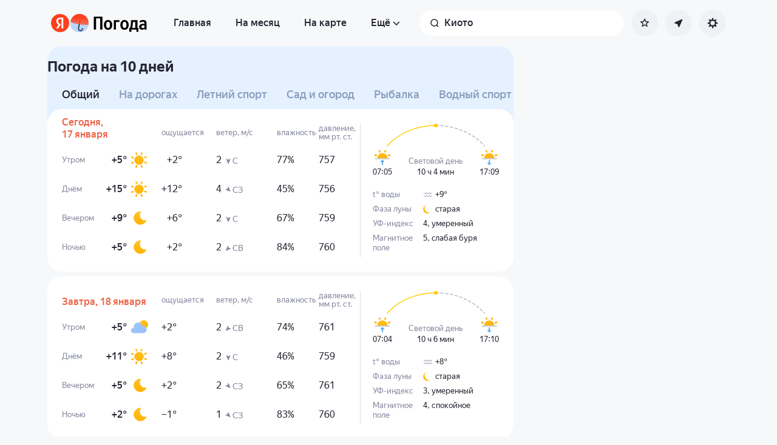

--- FILE ---
content_type: text/css
request_url: https://yastatic.net/s3/weather-frontend/front2/_next/static/css/5266bfa7c2473da9.css
body_size: 614
content:
.DevTools_container__JFmqz{--btn-size:42px;--text-color:#000;--bg-color:#fff;--border-color:#ccc;position:fixed;z-index:10000;left:0;bottom:0;pointer-events:none;transition:transform .3s ease-in-out;width:var(--btn-size)}.DevTools_container_dark__2MgnQ{--text-color:#fff;--bg-color:#222224;--border-color:#2f2f32}.DevTools_container_opened__Jy7Bu .DevTools_button_toggle__tmwEO svg{transform:rotate(60deg)}.DevTools_container_closed__43ksk{transform:translateX(-105%)}.DevTools_container_hidden__E_8kW{display:none}.DevTools_tools__Qp39x{display:flex;flex-direction:column-reverse;max-height:90vh;overflow:auto;overflow-x:hidden;pointer-events:none}.DevTools_tools__Qp39x>*{pointer-events:auto}.DevTools_button__h77YH{position:relative;width:var(--btn-size);height:var(--btn-size);border:1px solid var(--border-color);background-color:var(--bg-color);margin:0;padding:0;box-sizing:border-box;overflow:hidden}.DevTools_button_spacer__VBB_R{visibility:hidden;pointer-events:none}.DevTools_button_toggle__tmwEO{display:flex;justify-content:center;align-items:center;position:absolute;right:calc(-1*var(--btn-size));bottom:60px;background:var(--parameter-neutral);border:none;border-radius:0 50% 50% 0;pointer-events:all}.DevTools_button_toggle__tmwEO svg{transition:transform .3s ease-in-out}.DevTools_button_close__AYlZV{position:absolute;top:calc(-1*var(--btn-size))}.DevTools_button__h77YH:not(.DevTools_button_root__ez9Jl){font-size:12px;font-weight:500;cursor:pointer;text-align:center;color:var(--text-color)}.DevTools_button__qa__Rc17v{position:absolute;left:2px;top:2px;word-wrap:break-word;width:14px}.__ymDebugger.__ymDebugger{z-index:9999!important}.__ymDebugger.__ymDebugger:has(.__ymContent:not(.__ymHidden)){z-index:10000!important}.__ymDebugger .__ymDebuggerOpener{box-shadow:none!important;border-radius:0!important;border:1px solid #ccc;right:auto!important;left:0!important}

--- FILE ---
content_type: text/css
request_url: https://yastatic.net/s3/weather-frontend/front2/_next/static/css/ecfc1620e6e38fc6.css
body_size: 11
content:
.AppWellBeingCardsDetails_cards__h6PUQ{--bg-well-being-card:var(--weather-color-bg-pro-info);--flex-direction-well-being-card:row;--flex-gap-well-being-card:14px;display:grid;grid-auto-flow:row;grid-gap:12px}@media screen and (min-width:768px){.AppWellBeingCardsDetails_cards__h6PUQ{grid-template-columns:repeat(2,1fr);grid-gap:16px}.AppWellBeingCardsDetails_cards_doubleDay__FzBzf{grid-template-columns:unset}}

--- FILE ---
content_type: image/svg+xml
request_url: https://yastatic.net/s3/weather-frontend/front2/_next/static/media/first-quarter.6fa943b8.svg
body_size: 50
content:
<svg xmlns="http://www.w3.org/2000/svg" width="84" height="84" fill="none"><path fill="url(#a)" fill-rule="evenodd" d="M12 72c14 0 30-10 37-27 8-16 6-34-3-45a42 42 0 1 1-22 80 42 42 0 0 1-12-8Z" clip-rule="evenodd"/><defs><linearGradient id="a" x1="47.9" x2="47.9" y1="0" y2="83.9" gradientUnits="userSpaceOnUse"><stop stop-color="#FFCE47"/><stop offset="1" stop-color="#FFB300"/></linearGradient></defs></svg>

--- FILE ---
content_type: application/javascript
request_url: https://yastatic.net/s3/weather-frontend/front2/_next/static/chunks/5160-0f5b94c59f8db28b.js
body_size: 3938
content:
(self.webpackChunk_N_E=self.webpackChunk_N_E||[]).push([[5160],{2367:(e,r,s)=>{"use strict";s.d(r,{default:()=>k});var t=s(23106),i=s(39818),n=s(65245),o=s(48505),l=s(31118),a=s(56460),d=s(70032),h=s(47363),v=s(17363),b=s(60707),m=s(27541);let P=function(e){let r=(0,m.useSearchParams)();(0,i.useEffect)(()=>{let s=e.filter(e=>null==r?void 0:r.has(e));if(s.length>0){let e=new URL(window.location.href);s.forEach(r=>{e.searchParams.delete(r)}),window.history.replaceState(null,"",e.href)}},[r,e])};var c=s(17761),u=s(59778),_=s(64675),p=s(50815),f=s.n(p);let k=()=>{let{routeParams:{preset:e=l.M2.Base,day:r,horizon:s}={},presetParameters:m,presetList:p=[]}=(0,_.s)(),{details:k}=(0,h.d2)(),{reachGoal:w}=(0,v.j0)(),S=(0,i.useRef)(w),g=(0,i.useRef)(null),A=new Date(2084,11).toUTCString();P([l.UT]),(0,i.useEffect)(()=>{S.current=w},[w]),(0,i.useEffect)(()=>{S.current(d.mP.PRESETS_INITIAL,{preset:e,order:p.toString(),page:"details"})},[A,e,p]);let x=(0,i.useCallback)(r=>{let s=r.currentTarget.dataset.preset;(0,o.a)(l.LJ,s,{expires:A}),S.current(d.mP.PRESETS_CHANGE,{old:e,new:s,order:p.toString(),page:"details"})},[A,e,p]);return(0,b.rf)({ref:g,trigger:e}),(0,t.jsx)("ul",{className:f().presetList,role:"menubar",children:p.map(i=>{var o,d;let h=e===i,{day:v,horizon:b}=(0,c.rR)(r,s);return(0,t.jsx)("li",{className:f().preset,ref:h?g:void 0,children:(0,t.jsx)(u.A,{route:k,params:{preset:i===l.M2.Base?void 0:i,days:b,day:v,query:{via:a.l.PRESET_SWITCHER}},className:(0,n.A)(f().presetLink,h&&f().presetLink_selected),onClick:x,"data-preset":i,role:"menuitem",title:null==m||null==(o=m[i])?void 0:o.titleAttr,tabIndex:h?-1:void 0,children:null==m||null==(d=m[i])?void 0:d.title})},i)})})}},9593:(e,r,s)=>{"use strict";s.d(r,{default:()=>d});var t=s(23106),i=s(65245),n=s(31118),o=s(14849),l=s.n(o),a=s(64675);let d=e=>{let{isMobile:r=!1,children:s}=e,{routeParams:o}=(0,a.s)(),d=null==o||!o.preset||o.preset===n.M2.Base;return(0,t.jsx)("section",{className:(0,i.A)(l().container,d&&l().basePreset,d&&r&&l().basePresetMobile),children:s})}},14849:e=>{e.exports={container:"AppDetailsPage_container__maEWN",basePreset:"AppDetailsPage_basePreset__DzaN2",basePresetMobile:"AppDetailsPage_basePresetMobile__bquPy"}},41567:(e,r,s)=>{"use strict";s.d(r,{e:()=>t});let t=2e3},46871:(e,r,s)=>{"use strict";s.d(r,{default:()=>d});var t=s(23106),i=s(31118),n=s(71889),o=s(66059),l=s.n(o),a=s(64675);let d=e=>{let{isMobile:r,isRobotUa:s,is14DayExp:o}=e,{routeParams:d,daysTabs:h}=(0,a.s)(),v=null==d||!d.preset||d.preset===i.M2.Base,b=!r,m=r&&(null==d?void 0:d.horizon)===i.AT.FOURTEEN_DAYS&&o,P=v&&(b||s||m);return(null==h?void 0:h.length)&&!P?(0,t.jsx)("div",{className:v&&r&&l().hideFromTablet||void 0,children:(0,t.jsx)(n.A,{items:h,scrollProps:{metriksGoal:"details_tabs"},withNofollow:!0})}):null}},50815:e=>{e.exports={container:"Switcher_container__rma8S",presetList:"Switcher_presetList__AhVjJ",preset:"Switcher_preset__tXzhs",presetLink:"Switcher_presetLink__ax4Rt",presetLink_selected:"Switcher_presetLink_selected__fpU_W"}},54709:(e,r,s)=>{"use strict";s.d(r,{default:()=>b,k:()=>v});var t=s(23106),i=s(39818),n=s(77230),o=s(12247);let l=(0,o.createServerReference)("7f99a112b20dab378162717b60a1da47beb38f6e54",o.callServer,void 0,o.findSourceMapURL,"getMapsUserLocationDataAction");var a=s(41567),d=s(64218);let h=(0,i.createContext)({userLocation:null,isUserLocationAccurateEnough:!0,userLocationFact:null,isGeolocationAccess:!1,isGeolocationAsked:!1,isGeolocationPermissionCheckedInBackground:!1,updateUserLocationAndFact:async()=>null,geoController:{requestGeolocation:async()=>void 0,GeolocationError:()=>null,loading:!1}}),v=()=>(0,i.useContext)(h),b=e=>{let{locale:r,children:s,geoParams:o,userLocationLaas:v,userLocationLaasFact:b}=e,[m,P]=(0,i.useState)(!1),[c,u]=(0,i.useState)(!1),[_,p]=(0,i.useState)(!1),[f,k]=(0,i.useState)(v),[w,S]=(0,i.useState)(b),g=(0,i.useRef)(null),A=(0,i.useCallback)(async e=>{let{lat:s,lon:t}=e;k(e),p(!0);try{let i=await l(r,s,t);if(!i||!i.data)return S(null),null;let n=i.data.weather.now;return S(n),{userLocation:e,fact:n}}catch(e){return null}finally{g.current=null}},[r]),x=(0,i.useCallback)(async e=>{g.current||(g.current=A(e));let r=await g.current;return P(!0),r},[A]),L=(0,n.QV)({callback:x,...o});(0,i.useEffect)(()=>{(async()=>{await d.l5.isGeolocationPermitted()&&await L.requestGeolocation(),P(!0)})()},[]);let C=(0,i.useCallback)(()=>{u(!0)},[]),E=(0,i.useCallback)(async(e,r)=>{g.current||(g.current=A(e));let s=await g.current;return await (null==r?void 0:r({...e,result:s})),u(!0),s},[A]),y=(0,n.QV)({callback:E,errorCallback:C,...o}),N=(0,i.useCallback)(async e=>{let r=await y.requestGeolocation(e);return(null==r?void 0:r.result)||null},[y]),R=(0,i.useMemo)(()=>({geoController:y,userLocation:f,isUserLocationAccurateEnough:!!((null==f?void 0:f.precision)&&Number(f.precision)<=a.e),userLocationFact:w,isGeolocationAccess:_,isGeolocationAsked:c,isGeolocationPermissionCheckedInBackground:m,updateUserLocationAndFact:N}),[y,c,m,_,f,w,N]);return(0,t.jsx)(h.Provider,{value:R,children:s})}},58073:(e,r,s)=>{"use strict";s.d(r,{default:()=>a});var t=s(23106),i=s(64675),n=s(83580),o=s(62002),l=s.n(o);let a=()=>{let{title:e,locationName:r}=(0,i.s)();return(0,t.jsxs)("h1",{className:l().heading,children:[e,r&&(0,t.jsx)(n.s,{children:" — ".concat(r)})]})}},62002:e=>{e.exports={heading:"Hero_heading__iNtBv",headerBlock:"Hero_headerBlock__YUXlP",container:"Hero_container__MdBCI"}},66059:e=>{e.exports={hideFromTablet:"utils_hideFromTablet__wmdaP",clicker:"utils_clicker___fvnp",sprite:"utils_sprite__rGh6T"}},71889:(e,r,s)=>{"use strict";s.d(r,{A:()=>v});var t=s(23106),i=s(39818),n=s(65245),o=s(84691),l=s(59778),a=s(47363),d=s(32100),h=s.n(d);let v=e=>{let{items:r,scrollProps:s,shouldStretch:d,className:v,tabItemClassName:b,withNofollow:m}=e,P=(0,a.d2)(),c=(0,i.useId)(),u={...s,trigger:r,scrollWidth:100};return(0,t.jsx)(o.default,{...u,useSmallButtons:!0,children:(0,t.jsx)("ul",{className:(0,n.A)(h().tabs,d&&h().tabs_stretched,v),"aria-labelledby":c,role:"tablist",children:r.map(e=>(0,t.jsx)("li",{className:h().tabs__item,"data-active":e.isActive?"true":void 0,children:(0,t.jsx)(l.A,{...e.link,params:e.link.params,route:P[e.link.route],className:(0,n.A)(h().tabs__link,e.isActive&&h().tabs__link_active,b,e.className),rel:m?"nofollow":void 0,"data-level":e.dataLevel,"aria-selected":e.isActive?"true":void 0,"aria-current":e.isActive?"page":void 0,role:"tab",children:e.title})},e.key))})})}},75160:(e,r,s)=>{Promise.resolve().then(s.t.bind(s,19664,23)),Promise.resolve().then(s.t.bind(s,45165,23)),Promise.resolve().then(s.bind(s,56452)),Promise.resolve().then(s.bind(s,3625)),Promise.resolve().then(s.bind(s,30921)),Promise.resolve().then(s.bind(s,76359)),Promise.resolve().then(s.bind(s,65839)),Promise.resolve().then(s.bind(s,23381)),Promise.resolve().then(s.bind(s,83600)),Promise.resolve().then(s.bind(s,65302)),Promise.resolve().then(s.bind(s,47999)),Promise.resolve().then(s.bind(s,94405)),Promise.resolve().then(s.bind(s,34793)),Promise.resolve().then(s.bind(s,26695)),Promise.resolve().then(s.bind(s,88e3)),Promise.resolve().then(s.bind(s,4838)),Promise.resolve().then(s.bind(s,99802)),Promise.resolve().then(s.bind(s,50144)),Promise.resolve().then(s.bind(s,99987)),Promise.resolve().then(s.bind(s,10361)),Promise.resolve().then(s.bind(s,45960)),Promise.resolve().then(s.bind(s,28654)),Promise.resolve().then(s.bind(s,70670)),Promise.resolve().then(s.bind(s,93556)),Promise.resolve().then(s.bind(s,5517)),Promise.resolve().then(s.bind(s,19659)),Promise.resolve().then(s.bind(s,89594)),Promise.resolve().then(s.bind(s,82048)),Promise.resolve().then(s.bind(s,94408)),Promise.resolve().then(s.bind(s,47630)),Promise.resolve().then(s.bind(s,39042)),Promise.resolve().then(s.bind(s,74003)),Promise.resolve().then(s.bind(s,34715)),Promise.resolve().then(s.bind(s,62977)),Promise.resolve().then(s.bind(s,17410)),Promise.resolve().then(s.bind(s,50536)),Promise.resolve().then(s.bind(s,24762)),Promise.resolve().then(s.bind(s,58752)),Promise.resolve().then(s.bind(s,70920)),Promise.resolve().then(s.bind(s,69966)),Promise.resolve().then(s.bind(s,82491)),Promise.resolve().then(s.bind(s,98689)),Promise.resolve().then(s.bind(s,17952)),Promise.resolve().then(s.bind(s,34790)),Promise.resolve().then(s.bind(s,72570)),Promise.resolve().then(s.bind(s,65024)),Promise.resolve().then(s.bind(s,98599)),Promise.resolve().then(s.bind(s,59405)),Promise.resolve().then(s.bind(s,44237)),Promise.resolve().then(s.bind(s,19083)),Promise.resolve().then(s.bind(s,10996)),Promise.resolve().then(s.bind(s,86906)),Promise.resolve().then(s.bind(s,99208)),Promise.resolve().then(s.bind(s,81902)),Promise.resolve().then(s.bind(s,858)),Promise.resolve().then(s.bind(s,76960)),Promise.resolve().then(s.bind(s,2075)),Promise.resolve().then(s.bind(s,18273)),Promise.resolve().then(s.bind(s,43661)),Promise.resolve().then(s.bind(s,87083)),Promise.resolve().then(s.bind(s,14977)),Promise.resolve().then(s.bind(s,16947)),Promise.resolve().then(s.t.bind(s,50815,23)),Promise.resolve().then(s.t.bind(s,62002,23)),Promise.resolve().then(s.t.bind(s,29221,23)),Promise.resolve().then(s.t.bind(s,99806,23)),Promise.resolve().then(s.t.bind(s,54294,23)),Promise.resolve().then(s.bind(s,19834)),Promise.resolve().then(s.bind(s,24865)),Promise.resolve().then(s.bind(s,15163)),Promise.resolve().then(s.bind(s,64450)),Promise.resolve().then(s.bind(s,85868)),Promise.resolve().then(s.bind(s,8652)),Promise.resolve().then(s.bind(s,94350)),Promise.resolve().then(s.bind(s,71901)),Promise.resolve().then(s.bind(s,79952)),Promise.resolve().then(s.bind(s,18305)),Promise.resolve().then(s.bind(s,98154)),Promise.resolve().then(s.bind(s,12644)),Promise.resolve().then(s.bind(s,389)),Promise.resolve().then(s.bind(s,54709)),Promise.resolve().then(s.bind(s,92095)),Promise.resolve().then(s.bind(s,55363)),Promise.resolve().then(s.bind(s,30743)),Promise.resolve().then(s.bind(s,87917)),Promise.resolve().then(s.bind(s,23289)),Promise.resolve().then(s.bind(s,43652)),Promise.resolve().then(s.bind(s,29575)),Promise.resolve().then(s.t.bind(s,4946,23)),Promise.resolve().then(s.bind(s,11025)),Promise.resolve().then(s.t.bind(s,14745,23)),Promise.resolve().then(s.bind(s,33533)),Promise.resolve().then(s.bind(s,34137)),Promise.resolve().then(s.bind(s,47335)),Promise.resolve().then(s.bind(s,84691)),Promise.resolve().then(s.t.bind(s,77949,23)),Promise.resolve().then(s.bind(s,83823)),Promise.resolve().then(s.bind(s,64337)),Promise.resolve().then(s.t.bind(s,80682,23)),Promise.resolve().then(s.bind(s,63517)),Promise.resolve().then(s.t.bind(s,43795,23)),Promise.resolve().then(s.t.bind(s,20784,23)),Promise.resolve().then(s.bind(s,97732)),Promise.resolve().then(s.bind(s,24331)),Promise.resolve().then(s.bind(s,67241)),Promise.resolve().then(s.bind(s,1114)),Promise.resolve().then(s.bind(s,57479)),Promise.resolve().then(s.bind(s,24080)),Promise.resolve().then(s.t.bind(s,32100,23)),Promise.resolve().then(s.t.bind(s,4920,23)),Promise.resolve().then(s.t.bind(s,24168,23)),Promise.resolve().then(s.t.bind(s,31175,23)),Promise.resolve().then(s.t.bind(s,99723,23)),Promise.resolve().then(s.t.bind(s,75079,23)),Promise.resolve().then(s.t.bind(s,80958,23)),Promise.resolve().then(s.t.bind(s,42048,23)),Promise.resolve().then(s.t.bind(s,5056,23)),Promise.resolve().then(s.t.bind(s,55420,23)),Promise.resolve().then(s.t.bind(s,95215,23)),Promise.resolve().then(s.bind(s,64675)),Promise.resolve().then(s.bind(s,46871)),Promise.resolve().then(s.bind(s,58073)),Promise.resolve().then(s.bind(s,9593)),Promise.resolve().then(s.bind(s,2367)),Promise.resolve().then(s.t.bind(s,88183,23)),Promise.resolve().then(s.t.bind(s,12026,23)),Promise.resolve().then(s.t.bind(s,77862,23)),Promise.resolve().then(s.t.bind(s,20654,23)),Promise.resolve().then(s.bind(s,48350)),Promise.resolve().then(s.bind(s,1457)),Promise.resolve().then(s.bind(s,43415)),Promise.resolve().then(s.bind(s,45262)),Promise.resolve().then(s.bind(s,44163)),Promise.resolve().then(s.bind(s,45739))},97732:(e,r,s)=>{"use strict";s.d(r,{W:()=>o,default:()=>l});var t=s(23106),i=s(39818);let n=(0,i.createContext)({texts:{},dialogsRefList:[],addDialogRef:()=>{},removeDialogRef:()=>{},preventBodyScrollRef:{current:!1}}),o=()=>(0,i.useContext)(n),l=e=>{let{children:r,texts:s,isSafari:o}=e,[l,a]=(0,i.useState)(new Set([])),d=(0,i.useRef)(!1),h=(0,i.useCallback)(e=>{a(r=>(r.add(e),new Set(r)))},[]),v=(0,i.useCallback)(e=>{a(r=>(r.delete(e),new Set(r)))},[]),b=(0,i.useMemo)(()=>({texts:s,isSafari:o,dialogsRefList:Array.from(l),addDialogRef:h,removeDialogRef:v,preventBodyScrollRef:d}),[s,o,l,h,v]);return(0,t.jsx)(n.Provider,{value:b,children:r})}},98154:(e,r,s)=>{"use strict";s.d(r,{default:()=>i});var t=s(39818);let i=e=>{let{lat:r,lon:s}=e;return(0,t.useEffect)(()=>{let e=new URLSearchParams(window.location.search);e.set("lat",r.toString()),e.set("lon",s.toString());let t="".concat(window.location.pathname,"?").concat(e.toString());window.history.replaceState(null,"",t)},[r,s]),null}}}]);

--- FILE ---
content_type: application/x-javascript; charset=utf-8
request_url: https://yandex.by/ads/page/289641?target-ref=https%3A%2F%2Fyandex.by%2Fpogoda%2Fru%2Fkyoto%2Fdetails&test-tag=4947802324996&ad-session-id=5475161768610808120&imp-id=1&pcode-icookie=b9lha9dxEp9qS9hw0iUVYNyHGuebcyQE3kw2eFan3qedUmCUYnjZkUilvng7gSIAQGNxjz3SeyPdc2Zc5dS%2B%2Bjn52ys%3D&pcode-test-ids=1387854%2C0%2C10%3B1447467%2C0%2C76%3B1442190%2C0%2C21%3B1460630%2C0%2C99%3B1465573%2C0%2C57%3B1467262%2C0%2C62%3B1353317%2C0%2C56%3B681841%2C0%2C40&puid1=6-12&puid2=clear&puid3=weak&puid4=clear&puid5=0-6&puid6=low&callback=Ya%5B3542023616759%5D
body_size: -945
content:
/**/Ya[3542023616759]('{"common":{"csrReason":11}}')